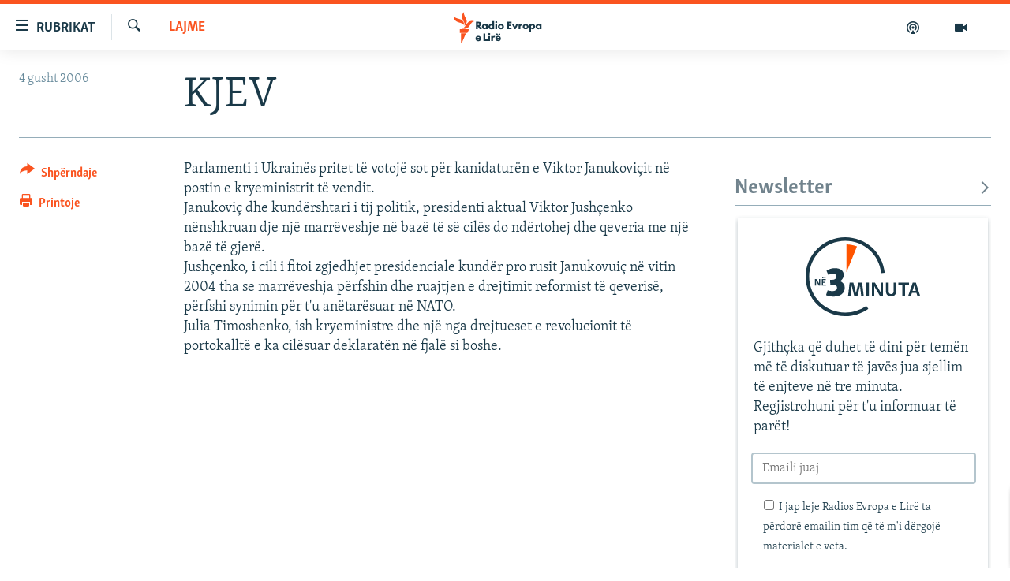

--- FILE ---
content_type: text/html; charset=utf-8
request_url: https://www.evropaelire.org/a/965865/1/32780940.html?platformType=self-embed
body_size: 7537
content:

<!DOCTYPE html>
<html lang="sq" dir="ltr" class="no-js">
<head>
<script src="//tags.evropaelire.org/rferl-pangea/prod/utag.sync.js"></script><script type='text/javascript' src='https://www.youtube.com/iframe_api' async></script>            <link rel="manifest" href="/manifest.json">
    <script type="text/javascript">
        //a general 'js' detection, must be on top level in <head>, due to CSS performance
        document.documentElement.className = "js";
        var cacheBuster = "370";
        var appBaseUrl = "/";
        var imgEnhancerBreakpoints = [0, 144, 256, 408, 650, 1023, 1597];
        var isLoggingEnabled = false;
        var isPreviewPage = false;
        var isLivePreviewPage = false;

        if (!isPreviewPage) {
            window.RFE = window.RFE || {};
            window.RFE.cacheEnabledByParam = window.location.href.indexOf('nocache=1') === -1;

            const url = new URL(window.location.href);
            const params = new URLSearchParams(url.search);

            // Remove the 'nocache' parameter
            params.delete('nocache');

            // Update the URL without the 'nocache' parameter
            url.search = params.toString();
            window.history.replaceState(null, '', url.toString());
        } else {
            window.addEventListener('load', function() {
                const links = window.document.links;
                for (let i = 0; i < links.length; i++) {
                    links[i].href = '#';
                    links[i].target = '_self';
                }
             })
        }

var pwaEnabled = true;        var swCacheDisabled;
    </script>
    <meta charset="utf-8" />

            <title>MailChimp Newsletter - 3 Min - Ne 3 Minuta - Region Widget - Kosovo  (GR-2352) - VERY SHORT</title>
            <meta name="description" content="MailChimp Newsletter - 3 Min - Ne 3 Minuta - Region Widget - Kosovo  (GR-2352) - VERY SHORT" />
                <meta name="keywords" content="" />
    <meta name="viewport" content="width=device-width, initial-scale=1.0" />

        <meta name="robots" content="noindex">

    <meta http-equiv="X-UA-Compatible" content="IE=edge" />

<meta name="robots" content="max-image-preview:large"><meta property="fb:pages" content="299620092248" />

        <link href="https://www.evropaelire.org/a/32780940.html" rel="canonical" />

        <meta name="apple-mobile-web-app-title" content="REL" />
        <meta name="apple-mobile-web-app-status-bar-style" content="black" />
            <meta name="apple-itunes-app" content="app-id=475986784, app-argument=//32780940.ltr" />
<meta content="MailChimp Newsletter - 3 Min - Ne 3 Minuta - Region Widget - Kosovo  (GR-2352) - VERY SHORT" property="og:title"></meta>
<meta content="MailChimp Newsletter - 3 Min - Ne 3 Minuta - Region Widget - Kosovo  (GR-2352) - VERY SHORT" property="og:description"></meta>
<meta content="article" property="og:type"></meta>
<meta content="https://www.evropaelire.org/a/32780940.html" property="og:url"></meta>
<meta content="Radio Evropa e Lir&#xEB;" property="og:site_name"></meta>
<meta content="https://www.evropaelire.org/Content/responsive/RFE/sq-AL/img/top_logo_news.png" property="og:image"></meta>
<meta content="1200" property="og:image:width"></meta>
<meta content="675" property="og:image:height"></meta>
<meta content="site logo" property="og:image:alt"></meta>
<meta content="1129732217106170" property="fb:app_id"></meta>
<meta content="summary" name="twitter:card"></meta>
<meta content="@RFE_Kosova" name="twitter:site"></meta>

    <script src="/Scripts/responsive/infographics.bundle.min.js?&amp;av=0.0.0.0&amp;cb=370"></script>

        <link rel="icon" type="image/svg+xml" href="/Content/responsive/RFE/img/webApp/favicon.svg" />
        <link rel="alternate icon" href="/Content/responsive/RFE/img/webApp/favicon.ico" />
            <link rel="mask-icon" color="#ea6903" href="/Content/responsive/RFE/img/webApp/favicon_safari.svg" />
        <link rel="apple-touch-icon" sizes="152x152" href="/Content/responsive/RFE/img/webApp/ico-152x152.png" />
        <link rel="apple-touch-icon" sizes="144x144" href="/Content/responsive/RFE/img/webApp/ico-144x144.png" />
        <link rel="apple-touch-icon" sizes="114x114" href="/Content/responsive/RFE/img/webApp/ico-114x114.png" />
        <link rel="apple-touch-icon" sizes="72x72" href="/Content/responsive/RFE/img/webApp/ico-72x72.png" />
        <link rel="apple-touch-icon-precomposed" href="/Content/responsive/RFE/img/webApp/ico-57x57.png" />
        <link rel="icon" sizes="192x192" href="/Content/responsive/RFE/img/webApp/ico-192x192.png" />
        <link rel="icon" sizes="128x128" href="/Content/responsive/RFE/img/webApp/ico-128x128.png" />
        <meta name="msapplication-TileColor" content="#ffffff" />
        <meta name="msapplication-TileImage" content="/Content/responsive/RFE/img/webApp/ico-144x144.png" />
                <link rel="preload" href="/Content/responsive/fonts/Skolar-Lt_Latin_v2.woff" type="font/woff" as="font" crossorigin="anonymous" />
    <link rel="alternate" type="application/rss+xml" title="RFE/RL - Top Stories [RSS]" href="/api/" />
    <link rel="sitemap" type="application/rss+xml" href="/sitemap.xml" />
    


    

    <link rel="stylesheet" href="/Content/ifg-blank.css?av=0.0.0.0&amp;cb=370" />
</head>
<body class=" nav-no-loaded cc_theme  nojs-images ">
        <script type="text/javascript" >
            var analyticsData = {url:"https://www.evropaelire.org/a/32780940.html",property_id:"416",article_uid:"32780940",page_title:"MailChimp Newsletter - 3 Min - Ne 3 Minuta - Region Widget - Kosovo  (GR-2352) - VERY SHORT",page_type:"iframe",content_type:"snippet",subcontent_type:"snippet",last_modified:"2025-01-22 14:39:06Z",pub_datetime:"2024-01-18 08:45:00Z",pub_year:"2024",pub_month:"01",pub_day:"18",pub_hour:"08",pub_weekday:"Thursday",section:"snippet",english_section:"",byline:"",categories:"",domain:"www.evropaelire.org",language:"Albanian",language_service:"RFERL Balkans Kosovo Unit",platform:"self-embed",copied:"no",copied_article:"",copied_title:"",runs_js:"Yes",cms_release:"8.44.0.0.370",enviro_type:"prod",slug:"",entity:"RFE",short_language_service:"KOS",platform_short:"se",page_name:"MailChimp Newsletter - 3 Min - Ne 3 Minuta - Region Widget - Kosovo  (GR-2352) - VERY SHORT"};
        </script>
        <!--Analytics tag js version start-->
            <script type="text/javascript" data-cookiecategory="analytics">
                var utag_data = Object.assign({}, analyticsData, {});
if(typeof(TealiumTagFrom)==='function' && typeof(TealiumTagSearchKeyword)==='function') {
var utag_from=TealiumTagFrom();var utag_searchKeyword=TealiumTagSearchKeyword();
if(utag_searchKeyword!=null && utag_searchKeyword!=='' && utag_data["search_keyword"]==null) utag_data["search_keyword"]=utag_searchKeyword;if(utag_from!=null && utag_from!=='') utag_data["from"]=TealiumTagFrom();}
                if(window.top!== window.self&&utag_data.page_type==="snippet"){utag_data.page_type = 'iframe';}
                try{if(window.top!==window.self&&window.self.location.hostname===window.top.location.hostname){utag_data.platform = 'self-embed';utag_data.platform_short = 'se';}}catch(e){if(window.top!==window.self&&window.self.location.search.includes("platformType=self-embed")){utag_data.platform = 'cross-promo';utag_data.platform_short = 'cp';}}
                (function(a,b,c,d){    a="https://tags.evropaelire.org/rferl-pangea/prod/utag.js";    b=document;c="script";d=b.createElement(c);d.src=a;d.type="text/java"+c;d.async=true;    a=b.getElementsByTagName(c)[0];a.parentNode.insertBefore(d,a);    })();
            </script>
        <!--Analytics tag js version end-->
<!-- Analytics tag management NoScript -->
<noscript>
<img style="position: absolute; border: none;" src="https://ssc.evropaelire.org/b/ss/bbgprod,bbgentityrferl/1/G.4--NS/2136559168?pageName=rfe%3akos%3ase%3aiframe%3amailchimp%20newsletter%20-%203%20min%20-%20ne%203%20minuta%20-%20region%20widget%20-%20kosovo%20%20%28gr-2352%29%20-%20very%20short&amp;c6=mailchimp%20newsletter%20-%203%20min%20-%20ne%203%20minuta%20-%20region%20widget%20-%20kosovo%20%20%28gr-2352%29%20-%20very%20short&amp;v36=8.44.0.0.370&amp;v6=D=c6&amp;g=https%3a%2f%2fwww.evropaelire.org%2fa%2f32780940.html&amp;c1=D=g&amp;v1=D=g&amp;events=event1&amp;c16=rferl%20balkans%20kosovo%20unit&amp;v16=D=c16&amp;ch=snippet&amp;c15=albanian&amp;v15=D=c15&amp;c4=snippet&amp;v4=D=c4&amp;c14=32780940&amp;v14=D=c14&amp;v20=no&amp;c17=self-embed&amp;v17=D=c17&amp;mcorgid=518abc7455e462b97f000101%40adobeorg&amp;server=www.evropaelire.org&amp;pageType=D=c4&amp;ns=bbg&amp;v29=D=server&amp;v25=rfe&amp;v30=416&amp;v105=D=User-Agent " alt="analytics" width="1" height="1" /></noscript>
<!-- End of Analytics tag management NoScript -->


    




        <script type="text/javascript">

            initInfographics(
            {
                groups:[],
                params:[],
                isMobile:true
            });
        </script>
<style>
 #GR-2325{
  padding-bottom: 4px
}
#GR-2325 #form-container {
      background-color: rgba(255, 255, 255, 0.55);
      -webkit-box-shadow: 0px 2px 6px 0px rgba(26, 57, 72, 0.30);
      -moz-box-shadow: 0px 2px 6px 0px rgba(26, 57, 72, 0.30);
      box-shadow: 0px 2px 6px 0px rgba(26, 57, 72, 0.30);
      color: #1A3948;
      margin: 4px;
      padding: 12px;
      position: relative;
      max-width: 100%;
      display: block;
      width: calc(100% - 8px);
}

#GR-2325 .logo-wrap {
  display: flex;
  width: 100%;
  justify-content: center;
}

#GR-2325 .logo {
  margin: 12px 0;
  width: auto;
  height: 100px;
  margin-bottom: 20px;
}

 #GR-2325 #form-container h1 {
   font-size: 1.6rem;
   line-height: 1.2;
   margin-bottom: 0.5rem;
   padding: 12px 12px 0;
   text-align: center;
   margin-bottom: 20px;
}


 #GR-2325 #form-container h2 {
   font-size: 21px;
   margin-bottom: 20px;
   color: #ff5400;
   text-align: center;
}

 #GR-2325 #form-container p {
   font-size: 18px;
   margin: 8px 8px 24px; 
   margin-bottom: 20px;
   
}

 #GR-2325 .title-name {
    display: inline-block;
}

 #GR-2325 #form-container a {
  color: #FF5400;
  text-decoration: underline;
}
 #GR-2325 #form-container .lead {
  margin: 1.4rem 0 2rem;
}
 #GR-2325 #form-container input {
  border: 2px solid #b4c5cd;
}
 #GR-2325 #form-container .btn {
   display: block;
   border: none;
   border-radius: 3px;
   width: calc(100% - 2rem);
}
#GR-2325 #form-container fieldset {
  border: none;
}
#GR-2325 #form-container .btn:hover,  
#GR-2325 #form-container .btn.hover,  
#GR-2325 #form-container .btn:active,  
#GR-2325 #form-container .btn.active {
  background-color: #fa5420cc;
  border-color: #fa5420cc;
}
#GR-2325 div#mc_embed_signup div.mce_inline_error {
  margin: 0 6px;
  padding: 6px;
  font-size: .8rem;
  font-weight: normal;
  right: 40px;
  background-color: #D33111;
}

#GR-2325 #form-container .mc-field-group {
  margin: 0 1rem;
}

#GR-2325 #form-container #mce-responses {
  padding-top: 0.5rem;
  margin-left: 1rem;
  margin-right: 1rem;
  margin-bottom: 0.5rem;
}

#GR-2325 .consent  {
  font-size: 14px;
  color: #1A3948
}

#GR-2325 .response {
    background: #fff;
    padding: 12px;
}

#GR-2325 #mce-success-response {
  background: #78AA81;
}

#GR-2325 #mce-error-response {
  background: #D33111;
  color: #fff;
}

#GR-2325 .copyright {
margin: 7px 4px;
color: #1A3948;
font-size: 11pt;
padding-bottom: 5px;
}
  
#GR-2325 .copyright a {
color: #1A3948;
}

/* bootstrap classes */

#GR-2325 .mb-2 {
    margin-bottom: 1.0rem!important;
}

@media (min-width: 576px)
#GR-2325 .form-inline .form-group {
    display: -webkit-box;
    display: -ms-flexbox;
    display: flex;
    -webkit-box-flex: 0;
    -ms-flex: 0 0 auto;
    flex: 0 0 auto;
    -webkit-box-orient: horizontal;
    -webkit-box-direction: normal;
    -ms-flex-flow: row wrap;
    flex-flow: row wrap;
    -webkit-box-align: center;
    -ms-flex-align: center;
    align-items: center;
    margin-bottom: 0;
}

#GR-2325 #mc_embed_signup input.mce_inline_error {
    border-color: #D33111;
}
@media (min-width: 576px)
#GR-2325 .form-inline .form-control {
    display: inline-block;
    width: auto;
    vertical-align: middle;
}

#GR-2325 .form-control {
    display: block;
    width: 100%;
    padding: .375rem .75rem;
    font-size: 1rem;
    line-height: 1.5;
    color: #1A3948;
    background-color: #fff;
    background-clip: padding-box;
    border: 1px solid #ced4da;
    border-radius: .25rem;
    transition: border-color .15s ease-in-out,box-shadow .15s ease-in-out;
}

#GR-2325 #mc_embed_signup_scroll {
display: -webkit-box;
display: -ms-flexbox;
display: flex;
-webkit-box-orient: vertical;
-webkit-box-direction: normal;
-ms-flex-direction: column;
flex-direction: column;
}

#GR-2325 .row p{
  margin-left: 1rem;
  margin-right: 1rem;
  margin-bottom: 0.5rem;
}
  </style>




 <!-- form content -->
<div id="GR-2325">
  <!-- code will be part of iFrame so it needs to be linked here /change the stylesheet link/ -->
  <link rel="stylesheet" href="https://www.evropaelire.org/Content/responsive/RFE/sq-AL/RFE-sq-AL.css?cache-buster-2024-01-31">

  <div id="form-container">

    <div class="logo-wrap"> 

      <!-- STEP 1: Replace the URL after "src=" with the signup unit header image -->

      <svg class="logo" data-name="Layer 1" xmlns="http://www.w3.org/2000/svg" xmlns:xlink="http://www.w3.org/1999/xlink" x="0px" y="0px" viewBox="0 0 288.6 200" style="enable-background:new 0 0 288.6 200;" xml:space="preserve">
        <style type="text/css">
          .st0 {
            fill: #1A3948;
          }

          .st1 {
            fill: #FF5400;
          }
        </style>
        <g id="Layer_1-2">
          <g>
            <g>
              <path class="st0" d="M100,200C44.9,200,0,155.1,0,100S44.9,0,100,0c51.6,0,94.4,38.7,99.5,89.9l-8.9,0.9
				C186,44.1,147,8.9,100,8.9C49.8,8.9,8.9,49.8,8.9,100s40.9,91.1,91.1,91.1c19.1,0,37.4-5.9,52.9-16.9l5.2,7.2
				C141.1,193.6,121,200,100,200L100,200z" />
              <path class="st0" d="M74.2,78.3c13.2,0,21.9,6.3,21.9,17.1c0,6.5-3.4,12.2-9.2,15.9c7.8,2.8,11.8,9,11.8,16.7
				c0,13.4-10.9,22.4-27.6,22.4c-8,0-14.5-1.4-19.6-3.7l3.9-12.1c3.6,1.1,8.1,1.9,12.1,1.9s6.7-0.9,8.4-2.1c2.3-1.6,3.3-3.7,3.3-6.5
				c0-5.1-3.8-7.9-10.5-7.9h-6.6l-0.4-12.1h5.7c6.6,0,10-3.3,10-8.3c0-4.7-3.3-7.1-8.9-7.1c-4.6,0-8.6,1.7-11.3,3l-4.6-10.6
				C58.4,80.8,65.6,78.3,74.2,78.3L74.2,78.3z" />
              <path class="st1" d="M103.1,18c8.9,0.2,17.6,1.9,26.4,5.2l-26.4,65.2C103.1,88.3,103.1,18,103.1,18z" />
            </g>
            <g>
              <path class="st0" d="M146.1,144.9c0.2,1.4,0.4,2.8,0.4,4.1h-6.3l-2.3-19.5l-0.6-6.8h-0.2l-6.3,26.4h-8.1l-5-19.6l-1.4-6.8H116
				l-2.8,26.4h-6.2c0-1.3,0.3-3.1,0.5-4.6l3.5-29.5h9.3l5.2,19.7l1.3,6.4h0.3l6-26.2h9.3L146.1,144.9L146.1,144.9z" />
              <path class="st0" d="M159.6,149.1h-6.8v-34.2h6.8V149.1z" />
              <path class="st0" d="M186.5,134.7l2.7,5.8h0.1l-0.3-6.4v-19.1h6.1v34.1h-7.4L175.9,129l-2.6-5.3h-0.1l0.2,5.8v19.6h-6v-34.2h7.4
				L186.5,134.7L186.5,134.7z" />
              <path class="st0" d="M228.8,135.1c0,8.8-4,14.7-13.6,14.7c-8.2,0-12.6-4.8-12.6-13.5v-21.4h6.8v20.6c0,5.7,1.5,8.6,6.3,8.6
				c1.8,0,3.3-0.8,4.1-1.6c1.3-1.3,2.1-3.3,2.1-6.2v-21.5h6.8L228.8,135.1L228.8,135.1z" />
              <path class="st0" d="M260.5,120.5h-9.9v28.6h-6.8v-28.6h-9.9l-0.2-5.6h27.2C260.7,114.9,260.5,120.5,260.5,120.5z" />
              <path class="st0" d="M287.9,145.8c0.4,1.2,0.6,2.2,0.7,3.3h-6.6l-2.5-7.9H268l-2.5,7.9h-6.6c0-1,0.3-2,0.7-3.2l10.6-30.9l7.8-0.2
				L287.9,145.8L287.9,145.8z M269.7,135.8h8.3l-1.9-6.3l-1.8-7.2H274L269.7,135.8L269.7,135.8z" />
            </g>
            <g>
              <path class="st0" d="M32.8,115.5l1.3,2.8h0l-0.2-3.1V106h2.9v16.5h-3.6l-5.7-9.7l-1.2-2.6h0l0.1,2.8v9.5h-2.9V106h3.6L32.8,115.5
				L32.8,115.5z" />
              <path class="st0" d="M51.1,122.4H40.7V106H51l-0.1,2.7H44v4.1h5.4v2.6H44v4.4H51L51.1,122.4L51.1,122.4z M43.4,100.8
				c0.9,0,1.7,0.5,1.7,1.5c0,1.1-0.7,1.7-1.8,1.7c-0.9,0-1.7-0.6-1.7-1.6C41.6,101.4,42.4,100.8,43.4,100.8L43.4,100.8z M48.7,100.8
				c0.9,0,1.6,0.5,1.6,1.5c0,1.1-0.7,1.7-1.8,1.7c-0.9,0-1.7-0.6-1.7-1.6C46.9,101.4,47.6,100.8,48.7,100.8L48.7,100.8z" />
            </g>
          </g>
        </g>
      </svg>

    </div>
    <!-- STEP 2: Replace the text between the H2 tags with a strong call to action message --> 
 <p>Gjithçka që duhet të dini për temën më të diskutuar të javës jua sjellim të enjteve në tre minuta. Regjistrohuni për t'u informuar të parët!</p>   

<!-- STEP 3: Replace the next line of text with a short, punchy description of the value proposition -->
 
<!-- Begin Mailchimp Signup Form -->

<div id="mc_embed_signup">
    <!-- Replace the "form action" link with the one generated by the Mailchimp embedded form wizard -->

  <form action="https://evropaelire.us10.list-manage.com/subscribe/post?u=3de062b009896941d3ae1c478&amp;id=b3c7fe6522&amp;v_id=254&amp;f_id=0031c2e1f0" method="post" id="mc-embedded-subscribe-form" name="mc-embedded-subscribe-form" class="validate" target="_blank">
      <div id="mc_embed_signup_scroll" class="row">
    
  <div class="mc-field-group form-group mb-2">
  
  <!-- STEP 4: Replace "label for" text with the appropriate translation (eg. "Email address") -->
  
    <input type="email" value="" name="EMAIL" placeholder="Emaili juaj" class="form-control required email" id="mce-EMAIL">
  </div>
  <div id="mergeRow-gdpr" class="mergeRow gdpr-mergeRow content__gdprBlock mc-field-group">
      <div class="content__gdpr">
  
  <!-- In this section, replace the number (226) after each GPDR reference with the one from the Mailchimp embedded form wizard -->
          
   <fieldset class="mc_fieldset gdprRequired mc-field-group" name="interestgroup_field">
      <label class="checkbox subfield" for="gdpr338">
        <input type="checkbox" id="gdpr_338" name="gdpr[338]" value="Y" class="av-checkbox gdpr"><span  style="font-size:14px">
          I jap leje Radios Evropa e Lirë ta përdorë emailin tim që të m'i dërgojë materialet e veta.</span> </label>
          </fieldset>
          <!-- 
  class="consent required" type="checkbox" name="mc-consent" id="mc-consent" 
  -->
      </div>
      <div class="content__gdprLegal">
          
      </div>
  </div>
    <div id="mce-responses" class="clear mb-2">
      <div class="response" id="mce-error-response" style="display:none"></div>
      <div class="response" id="mce-success-response" style="display:none"></div>
    </div>    <!-- real people should not fill this in and expect good things - do not remove this or risk form bot signups-->
      <div style="position: absolute; left: -5000px;" aria-hidden="true"><input type="text" name="b_3de062b009896941d3ae1c478_ab95d8dc8c" tabindex="-1" value=""></div>
      <div class="clear"><input type="submit" value="Abonohuni falas" name="subscribe" id="mc-embedded-subscribe" class="button btn btn-primary mb-2 mc-field-group"></div>
      </div>
  
  </form>
  </div>
   <script type='text/javascript' src='//s3.amazonaws.com/downloads.mailchimp.com/js/mc-validate.js'></script>
      <script type='text/javascript'>(function ($) {
              $('#mce-EMAIL').bind('click', function(){$('#mergeRow-gdpr').show();});
              window.fnames = new Array(); window.ftypes = new Array(); fnames[0] = 'EMAIL'; ftypes[0] = 'email';
  
  <!-- STEP 5: In this section, replace the validator messages with the ones from the Mailchimp embedded form wizard -->
  
  $.extend($.validator.messages, {
       required: "Kërkohet",
       remote: "Моля, въведете правилната стойност.",
       gdpr: "Ju lutemi zgjidhni një opsion.",
       mc_gdpr: "Ju lutemi konfirmojeni pëlqimin tuaj.",
       email: "Ju lutemi shkruajeni një adresë valide emaili.",
       url: "Моля, въведете валидно URL.",
       date: "Моля, въведете валидна дата.",
       dateISO: "Моля, въведете валидна дата (ISO).",
       number: "Моля, въведете валиден номер.",
       digits: "Моля, въведете само цифри",
       creditcard: "Моля, въведете валиден номер на кредитна карта.",
       equalTo: "Моля, въведете същата стойност отново.",
       accept: "Моля, въведете стойност с валидно разширение.",
       maxlength: $.validator.format("Моля, въведете повече от {0} символа."),
       minlength: $.validator.format("Моля, въведете поне {0} символа."),
       rangelength: $.validator.format("Моля, въведете стойност с дължина между {0} и {1} символа."),
       range: $.validator.format("Моля, въведете стойност между {0} и {1}."),
       max: $.validator.format("Моля, въведете стойност по-малка или равна на {0}."),
       min: $.validator.format("Моля, въведете стойност по-голяма или равна на {0}.")
  });}(jQuery));var $mcj = jQuery.noConflict(true);</script>
  <!--End mc_embed_signup-->
        </div>
      </div>
      <!-- / form content - END -->

 



        <script defer src="/Scripts/responsive/serviceWorkerInstall.js?cb=370"></script>
    <script type="text/javascript">

        // opera mini - disable ico font
        if (navigator.userAgent.match(/Opera Mini/i)) {
            document.getElementsByTagName("body")[0].className += " can-not-ff";
        }

        // mobile browsers test
        if (typeof RFE !== 'undefined' && RFE.isMobile) {
            if (RFE.isMobile.any()) {
                document.getElementsByTagName("body")[0].className += " is-mobile";
            }
            else {
                document.getElementsByTagName("body")[0].className += " is-not-mobile";
            }
        }
    </script>
    <script src="/conf.js?x=370" type="text/javascript"></script>
        <script type="text/javascript">
            var bar_data = {
  "apiId": "32780940",
  "apiType": "1",
  "isEmbedded": "0",
  "culture": "sq-AL",
  "cookieName": "cmsLoggedIn",
  "cookieDomain": "www.evropaelire.org"
};
        </script>
    

    <div id="scriptLoaderTarget" style="display:none;contain:strict;"></div>

</body>
</html>

